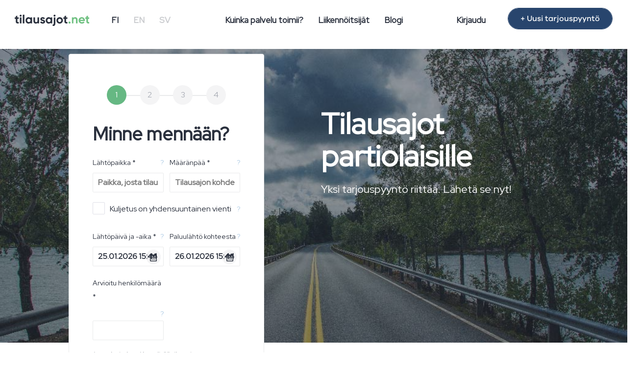

--- FILE ---
content_type: text/html; charset=UTF-8
request_url: https://www.tilausajot.net/partio-tilausajot
body_size: 13747
content:
    
<!DOCTYPE html>
<html lang="fi">
	<head  itemscope itemtype="https://schema.org/WebSite">
    	<meta charset="utf-8">
    	<meta http-equiv="X-UA-Compatible" content="IE=edge">
    	<meta name="viewport" content="width=device-width, initial-scale=1">
        <meta name="google-site-verification" content="dnJD-uE74gSndXLYccDza1kTs_2HJs-Bfmnt3t88qOk" />
		<title>Kilpailuta tilausajot leireille, kursseille ja päiväretkille - Tilausajot.net</title>
        <meta itemprop="name" content="Tilausajot.net" />
  		<link itemprop="url" href="https://www.tilausajot.net" />
		<meta name="title" content="Kilpailuta tilausajot leireille, kursseille ja päiväretkille"/>
		<meta name="description" content="Tilausajot.net tarjoaa laadukkaita ja turvallisia tilausajopalveluita partiolaisille – helppo tapa järjestää kuljetukset leireille ja tapahtumiin."/>
				<link rel="canonical" href="https://www.tilausajot.net/Order/orderContent?slug=partio-tilausajot&pass%5B0%5D=partio-tilausajot&_matchedRoute=%2F%3Aslug&_csrfToken=0c11327f63f9a7093b3ab8f7320c2eca8bd538315effbfbb2b8f7c4c6bf899df9fff813c580dedee8c8ec4890d8009c820d6be03c852ad1c22df09850eac2b06"/>        
        <meta property="og:title" content="Kilpailuta tilausajot leireille, kursseille ja päiväretkille"/>
        <meta property="og:site_name" content="Tilausajot.net"/>
		<meta property="og:type" content="website" />
        <meta property="og:url" content="https://www.tilausajot.net/partio-tilausajot"/>
        <meta property="og:description" content="Tilausajot.net tarjoaa laadukkaita ja turvallisia tilausajopalveluita partiolaisille – helppo tapa järjestää kuljetukset leireille ja tapahtumiin."/>
		<meta property="og:locale" content="fi_FI" />
				<meta property="og:image" content="https://www.tilausajot.net/img/og-tilausajot.net.png"/>
				
		<link rel="apple-touch-icon" sizes="180x180" href="/apple-touch-icon.png">
		<link rel="icon" type="image/png" sizes="32x32" href="/favicon-32x32.png">
		<link rel="icon" type="image/png" sizes="16x16" href="/favicon-16x16.png">
		
						
        
				<link rel="stylesheet" href="/css/bootstrap.min.css"/>		<link rel="stylesheet" href="/css/ta-styles-new.css"/>        <link rel="stylesheet" href="/css/ta-globals-new.min.css"/>		<link rel="stylesheet" href="/css/jquery.datetimepicker.min.css"/>		<link rel="stylesheet" href="/css/jquery.steps.min.css"/>		<link rel="stylesheet" href="/css/lightbox.min.css"/>
       <!-- HTML5 Shim and Respond.js IE8 support of HTML5 elements and media queries -->
       <!-- WARNING: Respond.js doesn't work if you view the page via file:// -->
       <!--[if lt IE 9]>
         <script src="https://oss.maxcdn.com/libs/html5shiv/3.7.0/html5shiv.js"></script>
         <script src="https://oss.maxcdn.com/libs/respond.js/1.4.2/respond.min.js"></script>
       <![endif]-->
		
        
        <link rel="stylesheet" href="https://pro.fontawesome.com/releases/v5.7.2/css/all.css" integrity="sha384-6jHF7Z3XI3fF4XZixAuSu0gGKrXwoX/w3uFPxC56OtjChio7wtTGJWRW53Nhx6Ev" crossorigin="anonymous">
		
				
		<!-- The initial config of Consent Mode -->
		<script type="text/javascript">
		window.dataLayer = window.dataLayer || [];
		function gtag() {
		dataLayer.push(arguments);
		}
		gtag('consent', 'default', {
		ad_storage: 'denied',
		analytics_storage: 'denied',
		wait_for_update: 500,
		});
		gtag('set', 'ads_data_redaction', true);
		</script>

		
		<!-- Google Tag Manager -->
		<script>(function(w,d,s,l,i){w[l]=w[l]||[];w[l].push({'gtm.start':
		new Date().getTime(),event:'gtm.js'});var f=d.getElementsByTagName(s)[0],
		j=d.createElement(s),dl=l!='dataLayer'?'&l='+l:'';j.async=true;j.src=
		'https://www.googletagmanager.com/gtm.js?id='+i+dl;f.parentNode.insertBefore(j,f);
		})(window,document,'script','dataLayer','GTM-KX6PD4D');</script>
		<!-- End Google Tag Manager -->
		
		<!-- Google Places -->
		<script type="text/javascript" src="https://maps.googleapis.com/maps/api/js?key=AIzaSyDrRPJLKxDiNdAYAjexA1MTbSu_EvO-0D8&libraries=places&language=fi"></script>
		<!-- End Google Places -->
	</head>
	<body>
		<!-- Google Tag Manager (noscript) -->
		<noscript><iframe src="https://www.googletagmanager.com/ns.html?id=GTM-KX6PD4D"
		height="0" width="0" style="display:none;visibility:hidden"></iframe></noscript>
		<!-- End Google Tag Manager (noscript) -->
		
    	<nav class="navbar navbar-default navbar-fixed-top">
        <div class="navbar-header">
          <button type="button" class="navbar-toggle" data-toggle="collapse" data-target=".navbar-collapse">
            <span class="sr-only">Pienennä valikko</span>
            <span class="icon-bar"></span>
            <span class="icon-bar"></span>
            <span class="icon-bar"></span>
          </button>
          
          <a href="/" class="navbar-brand"><img src="/img/svg/tilausajot.net-logo.svg" alt="Tilausajot.net" height="23px"/></a>        </div>
        <div class="navbar-collapse collapse">
			<ul class="nav navbar-nav navbar-left navbar-lang hidden-xs">
				<li class="active-lang"><a href="/fi">FI</a></li>
			  	<li><a href="/en">EN</a></li>
			  	<li><a href="/sv">SV</a></li>
          	</ul>
			
          	<ul class="nav navbar-nav navbar-center hidden-xs">
            	<li><a href="/info">Kuinka palvelu toimii?</a><hr class="line"/></li>
            	<li><a href="/liikennoitsijat">Liikennöitsijät</a><hr class="line"/></li>
							  	<li><a href="/blogi">Blogi</a><hr class="line"/></li>
            	  
          	</ul>
			
			<ul class="nav navbar-nav navbar-right hidden-xs">
				<li><a href="/kirjaudu">Kirjaudu</a></li>
				<li><a href="/" class="btn btn-blue hidden-sm" id="btn-new-order">+ Uusi tarjouspyyntö</a></li>
          	</ul>
			
			<ul class="nav navbar-nav navbar-mobile hidden-sm hidden-md hidden-lg">
				<li><a href="/info">Kuinka palvelu toimii?</a></li>
				<li><a href="/liikennoitsijat">Liikennöitsijät</a></li>
								<li><a href="/blogi">Blogi</a></li>
								<li><a href="/kirjaudu">Kirjaudu</a></li>
				<li class="active-lang"><a href="/fi">FI</a></li>
				<li><a href="/en">EN</a></li>
				<li><a href="/sv">SV</a></li>
			</ul>
        </div>
    </nav>
    
    <div class="content_container">
		<div class="row-fill " alt="Kesäinen maisema, tie ja järvi" style="background-image:url('img/headers/kesa-tie-jarvi.jpg');"><div class="fill"></div></div>
<div class="container-fluid">
	<div class="row">
		<div class="col-sm-12 col-md-5 col-lg-5">
						<div id="collapseMobile" class="panel-collapse collapse in">
				<div class="panel-box">
	<div class="panel-body">
	    
		

<form enctype="multipart/form-data" method="post" accept-charset="utf-8" id="order" action="/partio-tilausajot"><div style="display:none;"><input type="hidden" name="_method" value="POST"/><input type="hidden" name="_csrfToken" autocomplete="off" value="0c11327f63f9a7093b3ab8f7320c2eca8bd538315effbfbb2b8f7c4c6bf899df9fff813c580dedee8c8ec4890d8009c820d6be03c852ad1c22df09850eac2b06"/></div><input type="hidden" name="formModel210" value="NeededCars"/>
    <div class="steps-form">
        <h2>Minne mennään?</h2>
        <section>
			<div class="stepper-wrapper">
				<div class="stepper-item completed">
					<div class="step-counter">1</div>
				</div>
				<div class="stepper-item">
					<div class="step-counter">2</div>
				</div>
				<div class="stepper-item">
					<div class="step-counter">3</div>
				</div>
				<div class="stepper-item">
					<div class="step-counter">4</div>
				</div>
			</div>
						<div class="row"><h2 class="form-heading">Minne mennään?</h2></div>
			
			
			<div class="row"><div class="form-group">
				<div class="form-floating-order col-50">
					<label for="AddressFrom">Lähtöpaikka *</label>
					<span class="infotip" data-toggle="tooltip" data-placement="left" title="Lähtöpaikan osoite tai paikka">?</span>
					<div class="input text required"><input type="text" name="NeededCars[address_from]" required="required" placeholder="Paikka, josta tilausajo lähtee" id="NeededCarsAddressFrom"/></div>					<input type="hidden" name="NeededCars[city_from]" id="NeededCarsCityFrom"/>					<input type="hidden" name="NeededCars[country_from]" id="NeededCarsCountryFrom"/>					<input type="hidden" name="NeededCars[lat_from]" id="NeededCarsLatFrom"/>					<input type="hidden" name="NeededCars[lng_from]" id="NeededCarsLngFrom"/>				</div>
				<div class="form-floating-order col-50">
					<label for="AddressMain">Määränpää *</label>
					<span class="infotip" data-toggle="tooltip" data-placement="left" title="Määränpää tai kohde, johon tilausajo suuntaa (osoite tai paikka). Mikäli matka koostuu useasta eri pysähdyksestä, erittele pysähdyspaikat ja koko reitti Matkareitti ja täsmenteet -kenttään myöhemmin lomakkeella.">?</span>
					<div class="input text required"><input type="text" name="NeededCars[address_main]" required="required" placeholder="Tilausajon kohdepaikka tai osoite" id="NeededCarsAddressMain"/></div>					<input type="hidden" name="NeededCars[city_main]" id="NeededCarsCityMain"/>					<input type="hidden" name="NeededCars[country_main]" id="NeededCarsCountryMain"/>					<input type="hidden" name="NeededCars[lat_main]" id="NeededCarsLatMain"/>					<input type="hidden" name="NeededCars[lng_main]" id="NeededCarsLngMain"/>				</div>
			</div></div>
			
			<div class="row">
			<label class="form-container" for="NeededCarsOneway">Kuljetus on yhdensuuntainen vienti				<input type="hidden" name="NeededCars[oneway]" value="0"/><input type="checkbox" name="NeededCars[oneway]" value="1" class="form-control" id="NeededCarsOneway">  				<span class="checkmark"></span>
				</label><span class="infotip" data-toggle="tooltip" data-placement="left" title="Jos matka on vain vienti ilman paluukuljetusta, rastita tämä ruutu">?</span></div>
			
			<div class="row"><div class="form-group">
				<div class="form-floating-order col-50 calendar">
					<label for="date_start">Lähtöpäivä ja -aika *</label>
					<span class="infotip" data-toggle="tooltip" data-placement="left" title="Tilausajon lähtöajankohta">?</span>
					<input class="round" id="date_start" name="date_start" value="25.01.2026 15:44"/>
				</div>
				<div class="form-floating-order col-50 calendar collapse in" id="collapsOneway"> 
				<!--<div class="form-floating-order col-50 calendar">-->
					<label for="date_end">Paluulähtö kohteesta</label>
					<span class="infotip" data-toggle="tooltip" data-placement="left" title="Päivämäärä ja kellonaika milloin tilausajon paluukuljetus lähtee.">?</span>
					<input class="round" id="date_end" name="date_end" value="26.01.2026 15:44" />
				</div>
			</div>
			</div>
		
			<div class="row"><div class="form-group">
				<div class="form-floating-order col-50">
					<label for="NeededCarsSize">Arvioitu henkilömäärä *</label>
					<span class="infotip" data-toggle="tooltip" data-placement="left" title="Anna arvio henkilömäärästä. Mikäli määrä on epäselvä, kannattaa arvioksi antaa enimmäismäärä.">?</span>
					<div class="input text"><input type="text" name="NeededCars[size]" class="" id="NeededCarsSize"/></div>				</div>				
			</div></div>
			
			
			
			<div class="row">
				<p class="small"><i>Lomake jatkuu. Kerro lisää tilausajotarpeesta seuraavalla sivulla.</i></p>			
			</div>
        </section>
        <h2>Kerro lisää</h2>
        <section>
			<div class="stepper-wrapper">
				<div class="stepper-item completed between">
					<div class="step-counter">1</div>
				</div>
				<div class="stepper-item completed">
					<div class="step-counter">2</div>
				</div>
				<div class="stepper-item">
					<div class="step-counter">3</div>
				</div>
				<div class="stepper-item">
					<div class="step-counter">4</div>
				</div>
			</div>
			<div class="row"><h2 class="form-heading">Kerro lisää</h2></div>

			
			<div class="row">
			<div class="form-group">
				<div class="form-floating-order">
					<label for="NeededCarsInfo">Matkareitti ja täsmenteet *</label>
					<span class="infotip" data-toggle="tooltip" data-placement="left" title="Kerro ainakin matkareitti, mahdollinen tarkempi aikataulu ja muut tarjoukseen vaikuttavat tarkentavat tiedot kuljetustarpeesta.">?</span>
					 <textarea name="NeededCars[info]" class="form-control" rows="5" placeholder="Kerro ainakin matkareitti, mahdollinen tarkempi aikataulu ja muut tarjoukseen vaikuttavat tarkentavat tiedot kuljetustarpeesta."></textarea>				</div>
			</div></div>
			
			
			<div id="return_diff">
				
				<div class="row">
				<label class="form-container" for="NeededCarsReturnDiff">Paluupaikka on eri kuin lähtöpaikka					<input type="hidden" name="NeededCars[retur_diff]" value="0"/><input type="checkbox" name="NeededCars[retur_diff]" value="1" class="form-control" id="NeededCarsReturnDiff">					<span class="checkmark"></span>
					
					</label>
					<span class="infotip" data-toggle="tooltip" data-placement="left" title="Mikäli kuljetuksen lopullinen päätepysäkki poikkeaa lähtöpaikasta, rastita tämä ruutu">?</span>
				</div>
				
				<div class="row">
				<label class="form-container" for="NeededCarsAtDisposal">Ajoneuvon tulee olla käytettävissä määränpäässä odotusaikana.				<input type="hidden" name="NeededCars[at_disposal]" value="0"/><input type="checkbox" name="NeededCars[at_disposal]" value="1" class="form-control" id="NeededCarsAtDisposal">  				<span class="checkmark"></span>
				</label></div>

				 <div class="collapse" id="collapsReturnDiff">				
				
				
				<div class="row"><div class="form-group">
					<div class="form-floating-order col-50">
						<label for="AddressTo">Paluupaikka</label>
						<span class="infotip" data-toggle="tooltip" data-placement="left" title="Paluupaikan osoite tai paikka">?</span>
						<div class="input text"><input type="text" name="NeededCars[address_to]" placeholder="Paikka, johon tilausajo päättyy" id="NeededCarsAddressTo"/></div>						<input type="hidden" name="NeededCars[city_to]" id="NeededCarsCityTo"/>						<input type="hidden" name="NeededCars[country_to]" id="NeededCarsCountryTo"/>						<input type="hidden" name="NeededCars[lat_to]" id="NeededCarsLatTo"/>						<input type="hidden" name="NeededCars[lng_to]" id="NeededCarsLngTo"/>					</div>
				</div></div>
		</div></div>
		
			<div class="row">
			<div class="form-group">
				<div class="form-floating-order">
					<label>Liitetiedosto (PDF)</label>
					<span class="infotip" data-toggle="tooltip" data-placement="left" title="Mikäli kyse on sarjasta ajoja voit lisätä PDF-tiedoston, josta ilmenee kaikkien ajojen lähtö- ja paluuajat, henkilömäärät ja mahdolliset poikkeamat tarjouslomakkeella annetusta reitistä.">?</span>
					 <input type="file" name="NeededCars[attachment]" size="40" class="files" accept="application/pdf">				</div>
			</div></div>
		
			<div class="row"><div class="form-group">	
				<div class="form-floating-order col-50 calendar">
					<label for="date_needed">Haluan tarjoukset viimeistään *</label>
					<span class="infotip" data-toggle="tooltip" data-placement="left" title="Päivämäärä ja kellonaika, johon asti liikennöitsijät voivat tehdä tarjouksen. Vastausaikaa tulee jättää vähintään yksi vuorokausi (24h).">?</span>
					 <input class="round" id="date_needed" name="date_needed" value="21.01.2026 15:44"/>
				</div>
				
			</div></div>
			</section>
        <h2>Muut toiveet</h2>
        <section>
			<div class="stepper-wrapper">
				<div class="stepper-item completed between">
					<div class="step-counter">1</div>
				</div>
				<div class="stepper-item completed between">
					<div class="step-counter">2</div>
				</div>
				<div class="stepper-item completed">
					<div class="step-counter">3</div>
				</div>
				<div class="stepper-item">
					<div class="step-counter">4</div>
				</div>
			</div>
			<div class="row"><h2 class="form-heading">Muut toiveet</h2></div>
			<div class="row">
			<div class="form-group">
				<div class="form-floating-order">
					<label>Ajoneuvon varusteet</label>
					<span class="infotip" data-toggle="tooltip" data-placement="left" title="Vastaanota tarjouksia, jossa huomioitu varustetoiveet.">?</span>
					
					<div class="btn-group-equipment" data-toggle="buttons">
						<label class="btn btn-equipment ">
							<input type="checkbox" name="data[NeededCars][requirement][0]" value="turvavyöt kaikissa istuimissa" id="NeededCarsRequirement0"/>turvavyöt kaikissa istuimissa						</label>
					
						<label class="btn btn-equipment ">
                			<input type="checkbox" name="data[NeededCars][requirement][1]" value="WC" id="NeededCarsRequirement1" title="Ei yleensä alle 30 -paikkaisissa busseissa" />WC
						</label>
		
						<label class="btn btn-equipment ">
	                        <input type="checkbox" name="data[NeededCars][requirement][12]" value="WiFi" id="NeededCarsRequirement12" />WiFi						</label>
						
						<label class="btn btn-equipment ">
	                        <input type="checkbox" name="data[NeededCars][requirement][13]" value="sähkö" id="NeededCarsRequirement13" />sähkö						</label>
                        
						<label class="btn btn-equipment ">
							<input type="checkbox" name="data[NeededCars][requirement][2]" value="alkolukko" id="NeededCarsRequirement2"/>alkolukko						</label>
						
						<label class="btn btn-equipment ">
	                        <input type="checkbox" name="data[NeededCars][requirement][3]" value="matkustamon kylmäilmastointi" id="NeededCarsRequirement3" />matkustamon kylmäilmastointi						</label>
						
						<label class="btn btn-equipment ">
	                        <input type="checkbox" name="data[NeededCars][requirement][4]" value="isot tavaratilat" id="NeededCarsRequirement4"/>isot tavaratilat						</label>

						<label class="btn btn-equipment ">
                       		<input type="checkbox" name="data[NeededCars][requirement][5]" value="mikrofoni" id="NeededCarsRequirement5"/>mikrofoni						</label>
						
						<label class="btn btn-equipment ">
	                        <input type="checkbox" name="data[NeededCars][requirement][6]" value="jääkaappi" id="NeededCarsRequirement6" />jääkaappi						</label>
						
						<label class="btn btn-equipment ">
                        	<input type="checkbox" name="data[NeededCars][requirement][7]" value="DVD-soitin + näytöt" id="NeededCarsRequirement7" />DVD-soitin + näytöt						</label>
						
						<label class="btn btn-equipment ">
                       		<input type="checkbox" name="data[NeededCars][requirement][8]" value="vähintään yksi pöytäryhmä" id="NeededCarsRequirement8" />vähintään yksi pöytäryhmä						</label>
						
						<label class="btn btn-equipment ">
                        	<input type="checkbox" name="data[NeededCars][requirement][9]" value="ajoneuvon ikä enintään 5 vuotta" id="NeededCarsRequirement9" />ajoneuvon ikä enintään 5 vuotta						</label>
						
						<label class="btn btn-equipment ">
                        	<input type="checkbox" name="data[NeededCars][requirement][10]" value="ajoneuvon ikä enintään 10 vuotta" id="NeededCarsRequirement10" />ajoneuvon ikä enintään 10 vuotta                        </label>
						
						<label class="btn btn-equipment ">
	                        <input type="checkbox" name="data[NeededCars][requirement][14]" value="esteetön ajoneuvo" id="NeededCarsRequirement14" />esteetön ajoneuvo						</label>
						
				</div>
                    
	
				</div>
				</div></div>
				
				<div class="row">
					<p class="note"><i class="fal fa-info-circle"></i> <em>Huomaathan, että varustevaatimukset voivat vähentää tarjousten määrää.</em></p>
				</div>
				
								
			
			</section>
        <h2>Yhteystiedot</h2>
        <section>
			<div class="stepper-wrapper">
				<div class="stepper-item completed between">
					<div class="step-counter">1</div>
				</div>
				<div class="stepper-item completed between">
					<div class="step-counter">2</div>
				</div>
				<div class="stepper-item completed between">
					<div class="step-counter">3</div>
				</div>
				<div class="stepper-item completed">
					<div class="step-counter">4</div>
				</div>
			</div>
			<div class="row"><h2 class="form-heading">Yhteystiedot</h2></div>
			<div class="row">
			<div class="form-group">
				<div class="form-floating-order">
					<label for="UserType">Edustamani yhteisö</label>
					<span class="infotip" data-toggle="tooltip" data-placement="left" title="Yhteisö mille haet tilausajoa, esim. Urheiluseura.">?</span>
										
					<select name="data[User][type]" class="form-control" id="UserType">
					<option value="0">Valitse</option><option value="1">Yksityishenkilö</option><option value="2">Kaupunki tai kunta</option><option value="3">Yritys</option><option value="4">Yhdistys tai liitto</option><option value="5">Urheiluseura</option><option value="6">Peruskoulu</option><option value="7">Lukio</option><option value="8">Ammattikoulu tai -opisto</option><option value="9">Ammattikorkeakoulu</option><option value="10">Yliopisto</option><option value="11">Ainejärjestö tai oppilaskunta</option><option value="12">Kansalais- ja työväenopisto</option><option value="13">Jokin muu</option><option value="14">Seurakunta</option><option value="15">Valtio</option>				</select>
				</div>
			</div></div>
	
			<div class="row" id="row-society">
			<div class="form-group">
				<div class="form-floating-order">
					<label for="UserSociety">Yritys / yhteisö</label>
					<div class="input text"><input type="text" name="User[society]" class="form-control" id="NeededCarsUserSociety"/></div>				</div>
			</div></div>
	
			<div class="row"><div class="form-group">
				<div class="form-floating-order col-50">
					<label for="UserFirstname">Etunimi *</label>
					<div class="input text"><input type="text" name="User[firstname]" class="form-control" id="NeededCarsUserFirstname"/></div>				</div>
				
				<div class="form-floating-order col-50">
					<label for="UserLastname">Sukunimi *</label>
					<div class="input text"><input type="text" name="User[lastname]" class="form-control" id="NeededCarsUserLastname"/></div>				</div>
			</div></div>
            
            <div class="row">
			<div class="form-group">
				<div class="form-floating-order">
					<label for="UserAddress">Katuosoite</label>
					<div class="input text"><input type="text" name="User[address]" class="form-control" id="NeededCarsUserAddress"/></div>				</div>
			</div></div>
	
			<div class="row"><div class="form-group">
				<div class="form-floating-order col-50">
					<label>Postinumero</label>
					<div class="input text"><input type="text" name="User[postalcode]" class="form-control" id="NeededCarsUserPostalcode"/></div>				</div>
				
				<div class="form-floating-order col-50">
					<label for="UserCity">Kaupunki</label>
					<div class="input select"><select name="User[city]" class="form-control" id="NeededCarsUserCity"><option value="72">Äänekoski</option><option value="73">Ähtäri</option><option value="74">Akaa</option><option value="75">Alajärvi</option><option value="371">Alavieska</option><option value="76">Alavus</option><option value="364">Anjala</option><option value="77">Asikkala</option><option value="78">Askola</option><option value="79">Aura</option><option value="368">Björkboda</option><option value="80">Brändö</option><option value="367">Dragsfjärd</option><option value="81">Eckerö</option><option value="82">Enonkoski</option><option value="51">Enontekiö</option><option value="66">Espoo</option><option value="83">Eura</option><option value="84">Eurajoki</option><option value="68">Eurooppa</option><option value="85">Evijärvi</option><option value="86">Finström</option><option value="87">Föglö</option><option value="14">Forssa</option><option value="88">Geta</option><option value="89">Haapajärvi</option><option value="90">Haapavesi</option><option value="91">Hailuoto</option><option value="92">Halsua</option><option value="93">Hämeenkoski</option><option value="94">Hämeenkyrö</option><option value="60">Hämeenlinna</option><option value="95">Hamina</option><option value="96">Hammarland</option><option value="97">Hankasalmi</option><option value="21">Hanko</option><option value="98">Harjavalta</option><option value="99">Hartola</option><option value="100">Hattula</option><option value="101">Haukipudas</option><option value="102">Hausjärvi</option><option value="103">Heinävesi</option><option value="59">Heinola</option><option value="3">Helsinki</option><option value="104">Hirvensalmi</option><option value="105">Hollola</option><option value="106">Honkajoki</option><option value="107">Huittinen</option><option value="108">Humppila</option><option value="109">Hyrynsalmi</option><option value="61">Hyvinkää</option><option value="110">Ii</option><option value="29">Iisalmi</option><option value="111">Iitti</option><option value="112">Ikaalinen</option><option value="113">Ilmajoki</option><option value="114">Ilomantsi</option><option value="115">Imatra</option><option value="52">Inari</option><option value="116">Inkoo</option><option value="117">Isojoki</option><option value="118">Isokyrö</option><option value="53">Ivalo</option><option value="119">Ivalo</option><option value="120">Jalasjärvi</option><option value="121">Jämijärvi</option><option value="18">Jämsä</option><option value="122">Janakkala</option><option value="123">Järvenpää</option><option value="7">Joensuu</option><option value="124">Jokioinen</option><option value="125">Jomala</option><option value="126">Joroinen</option><option value="127">Joutsa</option><option value="366">Joutseno</option><option value="128">Juankoski</option><option value="369">Jurva</option><option value="129">Juuka</option><option value="130">Juupajoki</option><option value="131">Juva</option><option value="9">Jyväskylä</option><option value="132">Kaarina</option><option value="133">Kaavi</option><option value="40">Kajaani</option><option value="34">Kalajoki</option><option value="134">Kangasala</option><option value="135">Kangasniemi</option><option value="136">Kankaanpää</option><option value="137">Kannonkoski</option><option value="138">Kannus</option><option value="139">Karijoki</option><option value="356">Karjaa</option><option value="140">Karjalohja</option><option value="141">Karkkila</option><option value="142">Kärkölä</option><option value="143">Kärsämäki</option><option value="144">Karstula</option><option value="145">Karvia</option><option value="146">Kaskinen</option><option value="147">Kauhajoki</option><option value="148">Kauhava</option><option value="149">Kauniainen</option><option value="150">Kaustinen</option><option value="151">Keitele</option><option value="44">Kemi</option><option value="46">Kemijärvi</option><option value="152">Keminmaa</option><option value="153">Kemiönsaari</option><option value="154">Kempele</option><option value="155">Kerava</option><option value="156">Kerimäki</option><option value="157">Kesälahti</option><option value="31">Keuruu</option><option value="158">Kihniö</option><option value="159">Kiikoinen</option><option value="160">Kiiminki</option><option value="161">Kinnula</option><option value="162">Kirkkonummi</option><option value="163">Kitee</option><option value="48">Kittilä</option><option value="164">Kiuruvesi</option><option value="165">Kivijärvi</option><option value="166">Kökar</option><option value="167">Kokemäki</option><option value="24">Kokkola</option><option value="49">Kolari</option><option value="168">Konnevesi</option><option value="169">Kontiolahti</option><option value="170">Korsnäs</option><option value="171">Koski Tl</option><option value="1">Kotka</option><option value="58">Kouvola</option><option value="172">Köyliö</option><option value="20">Kristiinankaupunki</option><option value="173">Kruunupyy</option><option value="39">Kuhmo</option><option value="174">Kuhmoinen</option><option value="175">Kumlinge</option><option value="11">Kuopio</option><option value="176">Kuortane</option><option value="177">Kurikka</option><option value="178">Kustavi</option><option value="43">Kuusamo</option><option value="179">Kyyjärvi</option><option value="5">Lahti</option><option value="180">Laihia</option><option value="181">Laitila</option><option value="357">Lammi</option><option value="183">Lapinjärvi</option><option value="184">Lapinlahti</option><option value="185">Lappajärvi</option><option value="2">Lappeenranta</option><option value="19">Lapua</option><option value="186">Laukaa</option><option value="187">Lavia</option><option value="188">Lemi</option><option value="189">Lemland</option><option value="190">Lempäälä</option><option value="372">Lepaa</option><option value="191">Leppävirta</option><option value="192">Lestijärvi</option><option value="38">Lieksa</option><option value="193">Lieto</option><option value="194">Liminka</option><option value="195">Liperi</option><option value="196">Lohja</option><option value="370">Lohtaja</option><option value="197">Loimaa</option><option value="198">Loppi</option><option value="199">Loviisa</option><option value="200">Luhanka</option><option value="201">Lumijoki</option><option value="202">Lumparland</option><option value="203">Luoto</option><option value="204">Luumäki</option><option value="205">Luvia</option><option value="206">Maalahti</option><option value="207">Maaninka</option><option value="208">Maarianhamina</option><option value="209">Mäntsälä</option><option value="210">Mänttä-Vilppula</option><option value="211">Mäntyharju</option><option value="212">Marttila</option><option value="213">Masku</option><option value="214">Merijärvi</option><option value="215">Merikarvia</option><option value="216">Miehikkälä</option><option value="12">Mikkeli</option><option value="217">Muhos</option><option value="218">Multia</option><option value="50">Muonio</option><option value="219">Mustasaari</option><option value="669">Muu</option><option value="220">Muurame</option><option value="221">Mynämäki</option><option value="222">Myrskylä</option><option value="223">Naantali</option><option value="224">Nakkila</option><option value="225">Närpiö</option><option value="226">Nastola</option><option value="227">Nilsiä</option><option value="36">Nivala</option><option value="228">Nokia</option><option value="229">Nousiainen</option><option value="230">Nummi-Pusula</option><option value="37">Nurmes</option><option value="231">Nurmijärvi</option><option value="232">Orimattila</option><option value="233">Oripää</option><option value="234">Orivesi</option><option value="235">Oulainen</option><option value="4">Oulu</option><option value="236">Oulunsalo</option><option value="237">Outokumpu</option><option value="238">Padasjoki</option><option value="239">Paimio</option><option value="240">Pälkäne</option><option value="241">Paltamo</option><option value="182">Parainen</option><option value="15">Parikkala</option><option value="17">Parkano</option><option value="242">Pedersören kunta</option><option value="243">Pelkosenniemi</option><option value="244">Pello</option><option value="245">Perho</option><option value="246">Pertunmaa</option><option value="247">Petäjävesi</option><option value="248">Pieksämäki</option><option value="249">Pielavesi</option><option value="353">Pietari</option><option value="250">Pietarsaari</option><option value="251">Pihtipudas</option><option value="252">Pirkkala</option><option value="253">Polvijärvi</option><option value="254">Pomarkku</option><option value="8">Pori</option><option value="255">Pornainen</option><option value="62">Porvoo</option><option value="256">Posio</option><option value="257">Pöytyä</option><option value="42">Pudasjärvi</option><option value="258">Pukkila</option><option value="259">Punkaharju</option><option value="260">Punkalaidun</option><option value="261">Puolanka</option><option value="262">Puumala</option><option value="35">Pyhäjärvi</option><option value="263">Pyhäjoki</option><option value="264">Pyhäntä</option><option value="265">Pyhäranta</option><option value="266">Pyhtää</option><option value="33">Raahe</option><option value="267">Rääkkylä</option><option value="268">Raasepori</option><option value="269">Raisio</option><option value="270">Rantasalmi</option><option value="271">Ranua</option><option value="22">Rauma</option><option value="272">Rautalampi</option><option value="273">Rautavaara</option><option value="274">Rautjärvi</option><option value="671">Ravijoki</option><option value="275">Reisjärvi</option><option value="276">Riihimäki</option><option value="354">Riika</option><option value="277">Ristiina</option><option value="278">Ristijärvi</option><option value="45">Rovaniemi</option><option value="279">Ruokolahti</option><option value="280">Ruovesi</option><option value="281">Rusko</option><option value="282">Saarijärvi</option><option value="55">Saariselkä</option><option value="283">Saariselkä</option><option value="284">Säkylä</option><option value="56">Salla</option><option value="64">Salo</option><option value="285">Saltvik</option><option value="286">Sastamala</option><option value="287">Sauvo</option><option value="288">Savitaipale</option><option value="16">Savonlinna</option><option value="289">Savukoski</option><option value="63">Seinäjoki</option><option value="290">Sievi</option><option value="291">Siikainen</option><option value="292">Siikajoki</option><option value="293">Siikalatva</option><option value="294">Siilinjärvi</option><option value="295">Simo</option><option value="296">Sipoo</option><option value="297">Siuntio</option><option value="47">Sodankylä</option><option value="298">Soini</option><option value="299">Somero</option><option value="300">Sonkajärvi</option><option value="301">Sotkamo</option><option value="302">Sottunga</option><option value="303">Sulkava</option><option value="304">Sund</option><option value="305">Suomenniemi</option><option value="41">Suomussalmi</option><option value="306">Suonenjoki</option><option value="307">Sysmä</option><option value="308">Taipalsaari</option><option value="309">Taivalkoski</option><option value="310">Taivassalo</option><option value="355">Tallinna</option><option value="311">Tammela</option><option value="352">Tammisaari</option><option value="6">Tampere</option><option value="312">Tarvasjoki</option><option value="361">Tervakoski</option><option value="362">Tervakoski</option><option value="313">Tervo</option><option value="314">Tervola</option><option value="315">Teuva</option><option value="316">Tohmajärvi</option><option value="317">Toholampi</option><option value="318">Toivakka</option><option value="319">Tornio</option><option value="320">Töysä</option><option value="10">Turku</option><option value="321">Tuusniemi</option><option value="322">Tuusula</option><option value="323">Tyrnävä</option><option value="350">Ulkomaa</option><option value="324">Ulvila</option><option value="325">Urjala</option><option value="326">Utajärvi</option><option value="54">Utsjoki</option><option value="327">Uurainen</option><option value="328">Uusikaarlepyy</option><option value="329">Uusikaupunki</option><option value="330">Vaala</option><option value="13">Vaasa</option><option value="331">Vähäkyrö</option><option value="332">Valkeakoski</option><option value="365">Valkeala</option><option value="333">Valtimo</option><option value="65">Vantaa</option><option value="334">Vårdö</option><option value="23">Varkaus</option><option value="335">Vehmaa</option><option value="363">Veikkola</option><option value="336">Vesanto</option><option value="337">Vesilahti</option><option value="338">Veteli</option><option value="339">Vieremä</option><option value="359">Vierumäki</option><option value="340">Vihanti</option><option value="341">Vihti</option><option value="30">Viitasaari</option><option value="342">Vimpeli</option><option value="343">Virolahti</option><option value="32">Virrat</option><option value="344">Vöyri</option><option value="345">Yli-Ii</option><option value="346">Ylitornio</option><option value="347">Ylivieska</option><option value="57">Ylläs</option><option value="348">Ylöjärvi</option><option value="349">Ypäjä</option></select></div>				</div>
			</div></div>
			
			<div class="row"><div class="form-group">
				<div class="form-floating-order col-50">
					<label for="UserPhone">Puhelin</label>
					<div class="input tel"><input type="tel" name="User[telephone]" class="form-control" id="NeededCarsUserTelephone"/></div>				</div>
				
				<div class="form-floating-order col-50">
					<label>Sähköposti *</label>
					<span class="infotip" data-toggle="tooltip" data-placement="left" title="Sähköpostiosoite toimii jatkossa palvelun käyttäjätunnuksena.">?</span>
					<div class="input text"><input type="text" name="User[username]" class="form-control" id="NeededCarsUserUsername"/></div>				</div>
			</div></div>
	
			<div class="row"><div class="form-group">
				<div class="form-floating-order col-50">
					<label for="UserPasswd">Luo salasana *</label>
					<span class="infotip" data-toggle="tooltip" data-placement="left" title="Salasana tulee olla vähintään 8 merkkiä pitkä.">?</span>
					<input type="password" name="User[passwd]" class="form-control"/>				</div>
				
				<div class="form-floating-order col-50">
					<label for="UserPasswdConfirm">Vahvista salasana *</label>
					<input type="password" name="User[passwd_confirm]" class="form-control"/>				</div>
			</div></div>
			
			<div class="row">
				
				<label class="form-container" for="NeededCarsAddCampaingCode">Lisää mahdollinen kampanjakoodi					<input type="hidden" name="NeededCars[add_campaing_code]" value="0"/><input type="checkbox" name="NeededCars[add_campaing_code]" value="1" class="form-control" id="NeededCarsAddCampaingCode"  data-toggle="collapse" data-target="#collapseCampaingCode">					<span class="checkmark"></span>
					</label></div>

				 <div class="collapse" id="collapseCampaingCode">						<div class="row"><div class="form-group">
				<div class="form-floating-order col-50">
					<label for="NeededCarsCampaignCode">Lisää mahdollinen kampanjakoodi</label>
					<span class="infotip" data-toggle="tooltip" data-placement="left" title="Lisää mahdollinen kampanjakoodi">?</span>
					<div class="input text"><input type="text" name="NeededCars[campaign_code]" class="form-control" id="NeededCarsCampaignCode"/></div>				</div>
				
			</div></div>
			</div>
			
	
			<div class="row">
				<p class="small"><em>Kun tarjouspyyntö on lähtenyt onnistuneesti, siirtyy palvelu Kiitos tarjouspyynnöstä -sivulle ja saat heti vahvistuksen tarjouspyynnöstä sähköpostiisi. Tämän jälkeen voit kirjautua sisään ja tehdä uusia tarjouspyyntöjä sekä katsoa saatuja tarjouksia.</em></p>
			</div>
				
		</section>
    </div>
                
 </form>	
</div></div>			</div>
		</div>
		<div class="col-sm-12 col-md-5 col-lg-5 col-md-offset-1 col-lg-offset-1">
			<div class="container-content">
				<h1>Tilausajot partiolaisille</h1>
				<p class="lead">Yksi tarjouspyyntö riittää. Lähetä se nyt!</p>
			</div>
		</div>
	</div>
</div>
<div class="container-fluid page-form">
<div class="container">
<div class="row"> 
	
<div class="col-sm-8 col-md-8 col-sm-offset-2 col-md-offset-2 content-container">	
	<header>
        <h2>Partio ja tilausajot – matkusta mukavasti Tilausajot.netin avulla</h2>
    </header>

    <section>
        <p>Tilausajot.net palvelu toimii erinomaisesti lähes jokaisen partioretken kuljetustarpeisiin. Palvelun avulla saatte kilpailukykyiset hinnat yhdellä tarjouspyynnöllä, jolla tavoitat yli 150 bussiyritystä ympäri Suomen. Näin saat parhaan mahdollisen tarjouksen matkallesi.</p><p>
        <blockquote>"Tilausajot.net tekee matkustamisesta helppoa ja vaivatonta. Käytämme tilausajot.nettiä säännöllisesti ja olemme aina olleet tyytyväisiä." – Partiojohtaja, Espoo</blockquote>
    </section>

    <section>
<p><img src="https://www.tilausajot.net/img/blog/Leiribussi-Kajo-2022-ja-muille-partioleireille.jpg" alt="kaksi partiolaista istuvat riippumatossa - Tilausajot.net" style="max-width:100%;height:auto;">

<p>        
        <h3>Leirit ja pidemmät matkat</h3>
        <p>Tarjoamme mukavat ja turvalliset kuljetukset leireille ja pidemmille partioretkille. Leirien aikana kuljetusten tulee olla joustavia ja luotettavia, ja siksi olemme ylpeitä siitä, että voimme tarjota juuri tähän tarpeeseen räätälöityjä palveluita. Lue lisää esimerkiksi miten leirikoulujen kuljetukset järjestyvät blogistamme <a href="https://www.tilausajot.net/blogi/leirikoulu">leirikoulukuljetuksista</a>.</p>
        <p>Kilpailuttamalla kuljetuksen säästätte myös rahaa muihin aktiviteetteihin. Kilpailutus on helppoa ja nopeaa - yksi tarjouspyyntö riittää. Kauttamme hoituu kaiken kokoiset partiokuljetukset ja liikennöitsijäverkostomme kattaa koko Suomen. Tiesitkö myös, että tilausajo ei ole ainoastaan hauska tapa matkustaa, vaan myös turvallinen.</p>

        <h3>Päiväretket</h3>
        <p>Järjestämme kuljetukset päivän mittaisille partioretkille nopeasti ja joustavasti. Liikennöitsijämme noutavat ryhmäsi sovitusta paikasta ja kuljettavat turvallisesti retkikohteeseen ja takaisin. Päiväretkillä aikataulut ovat usein tiukat, ja on tärkeää, että kuljetukset toimivat täsmällisesti.</p>

        <h3>Partioleirien kuljetukset</h3>
        <p>Partioleirit ovat vuoden kohokohtia, jotka keräävät satoja partiolaisia yhteen. Kuljetusten sujuvuus ja turvallisuus ovat ensiarvoisen tärkeitä. Lue lisää siitä, miten voimme auttaa <a href="https://www.tilausajot.net/blogi/leiribussi-partioleirille">partioleirien kuljetuksissa</a>.</p>

        <h3>Esteetön kuljetus</h3>
        <p>Tarjoamme myös esteettömiä kuljetusvaihtoehtoja, jotta kaikki partiolaiset voivat osallistua matkoille.</p>
    </section>

    <section>
        <h2>Edut ja lisäpalvelut</h2>

        <h3>Monipuolinen kalusto</h3>
        <p>Yleisiä bussikokoja, joita Suomessa käytetään on minibussit, pikkubussit, linja-autot, bussit, turistibussit, charterbussit sekä kaksikerrosbussit.  Tilausajot.netin valikoimaan kuuluu kaikenlaisia ajoneuvoja minibussista yli 60 hengen linja-autoihin. Kauttamme löytyy sopiva ajoneuvo jokaiselle matkalle, olipa kyseessä pieni retkikunta tai suuri partiolaisryhmä. Lue lisää bussien <a href="https://www.tilausajot.net/blogi/linja-autot-ja-bussit-koko-opas">kokoluokista</a> ja <a href="https://www.tilausajot.net/blogi/monta-ihmista-mahtuu-bussiin">monta ihmistä mahtuu bussiin?</a></p>

        <h3>Joustava aikataulu</h3>
        <p>Ymmärrämme, että partiomatkojen aikataulut voivat muuttua ja olla joustavia. Siksi tarjoamme joustavat kuljetuspalvelut, jotka mukautuvat tarpeidesi mukaan. Voit suunnitella matkan aikataulun juuri sellaiseksi kuin tarvitset, ja me huolehdimme, että kuljetukset toimivat sen mukaisesti.</p>

        <h3>Turvallisuus</h3>
        <p>Turvallisuus on meille ensisijaisen tärkeää. Kaikki kuljettajamme ovat kokeneita ammattilaisia, ja ajoneuvomme täyttävät tiukimmatkin turvallisuusvaatimukset. Varmistamme, että matkasi sujuu turvallisesti ja mukavasti alusta loppuun.</p>
    </section>

    <section>
        <h2>Ota yhteyttä ja pyydä tarjous</h2>
        <p>Asiakaspalvelumme on valmiina auttamaan sinua suunnittelemaan täydellisen tilausajon partioryhmällesi. Täytä <a href="https://www.tilausajot.net/tarjouspyynto">tarjouspyyntölomake</a> ja saat parhaan mahdollisen tarjouksen nopeasti.</p>

    <section>
        <h2>Linkkejä ja lisätietoa</h2>
        <p>Lisätietoja partioaiheisista tilausajoista löydät seuraavista linkeistä:</p>
        <ul>
            <li><a href="https://www.partio.fi">Suomen Partiolaiset</a></li>
            <li><a href="https://www.partio.fi/partio-ohjelma">Partio-ohjelma</a></li>
            <li><a href="https://www.partio.fi/partioleirit">Partioleirit ja retket</a></li>
        </ul>
        <p>Tilausajot.net on sitoutunut tarjoamaan parasta palvelua ja varmistamaan, että partiomatkasi sujuu turvallisesti ja mukavasti. Ota yhteyttä ja suunnitellaan yhdessä onnistunut matka!</p>
    </section>

    <section>
        <h2>Sinua saattaisi kiinnostaa myös</h2>
        <ul>
            <li><a href="https://www.tilausajot.net/blogi/leirikoulu-ja-luokkaretki">Leirikoulu ja luokkaretki - Miten, minne ja milloin?</a></li>
            <li><a href="https://www.tilausajot.net/blogi/koulukyyti-vai-luokkaretkikuljetus">Mitä eroa on koulukyydillä ja luokkaretkikuljetuksella?</a></li>
        </ul>
    </section>

<p>Hakusanat: tilausajopalvelut partiolaisille, tilausajot, partiomatkat, tilausajopalvelut, leirikoulukuljetukset, päiväretkien tilausajot, partioleirien kuljetukset, esteetön kuljetus, turvallinen tilausajo, mukava matkustaminen, kilpailukykyiset hinnat, tilausajot partiolaisille, bussikuljetukset, minibussit, linja-autot, tilausbussi, kalusto, joustava aikataulu, asiakaspalvelu, leirikoulu, leirikoulun kilpailutus, liikennöitsijäverkosto, turvallisuus, kokeneet kuljettajat, moderni kalusto, ilmastointi, WiFi, helppo kilpailutus, nopeasti ja joustavasti, suurten partioleirien logistiikka, ajoneuvojen mukavuudet, Suomen Partiolaiset, Partio-ohjelma, partioleirit, retket</p>

<meta name="keywords" content="tilausajopalvelut partiolaisille, tilausajot, partiomatkat, tilausajopalvelut, leirikoulukuljetukset, päiväretkien tilausajot, partioleirien kuljetukset, esteetön kuljetus, turvallinen tilausajo, mukava matkustaminen, kilpailukykyiset hinnat, tilausajot partiolaisille, bussikuljetukset, minibussit, linja-autot, tilausbussi, kalusto, joustava aikataulu, asiakaspalvelu, leirikoulu, leirikoulun kilpailutus, liikennöitsijäverkosto, turvallisuus, kokeneet kuljettajat, moderni kalusto, ilmastointi, WiFi, helppo kilpailutus, nopeasti ja joustavasti, suurten partioleirien logistiikka, ajoneuvojen mukavuudet, Suomen Partiolaiset, Partio-ohjelma, partioleirit, retket"></div></div>
	
<div class="row"> 
	
<div class="col-sm-8 col-md-8 col-sm-offset-2 col-md-offset-2 content-container">	
	<div class="centered">
            <p><button class="btn btn-submit btn-lg" onclick="scrollToTop()"><i class="fa fa-envelope-o"></i> Tee ilmainen tarjouspyyntö!</button></p>
        </div>
</div></div>

</div>
</div>

		
		
    </div>
		
    <div class="footer">
      <div class="container">
        <div class="row">
            <div class="col-lg-4 col-sm-3 col-xs-6">
    			<h4>© Rideer Nordic Oy 2026</h4>
                <p>Powered by <a href="https://www.synergybus.fi">SynergyBus</a></p>
				<p><a href="https://zeckit.com/selvitys/FI/2435233-4?lang=fi&section=quickcheck#" tarrget="_blank"><img src="/img/luotettava_kumppani_fi.jpg" alt="Luotettava Kumppani" width="100px"/></a>
				<img src="/img/SuomalPalvelua_Sin_rgb.png" width="60px" alt="Suomalaisen työn liiton jäsen"/>				</p>
				<div class="visible-xs visible-sm">
					<h4>Ota yhteyttä</h4>
                	<address>
               		<p><strong>Asiakaspalvelu</strong><br/>
                	<abbr title="Puhelin"></abbr> <a href="tel:+358447032543">+358 44 703 2543</a><br/>
                	<abbr title="Sähköposti"></abbr> <a href="mailto:info@tilausajot.net">info@tilausajot.net</a></p>
                	<p><strong>Palveluajat</strong><br/>
                	Arkisin klo 9 - 12</p>
					</address>
				</div>
				<p>Liikennöitsijä - <a href="/liikennoitsija-liity">Liity mukaan</a></p>
            </div>
        	<div class="col-lg-2 col-sm-3 col-xs-6">
				<h4>Tutustu</h4>
				<ul class="list-unstyled">
					<li><a href="/">Lähetä tarjouspyyntö</a></li>
					<li><a href="/info">Lisätiedot</a></li>
					<li><a href="/liikennoitsijat">Yritykset</a></li>
					<li><a href="/paikkakunnat">Paikkakunnat</a></li>
					<li><a href="/pikkubussit">Pikkubussit</a></li>
					<li><a href="/taksi">Taksi</a></li>
					<li><a href="/haakuljetus">Hääkuljetus</a></li>
					<li><a href="/rekisteriseloste">Rekisteriseloste</a></li>
					<li><a href="/kayttoehdot">Käyttöehdot</a></li>
					<li><a href="/affiliate">Affiliate</a></li>
					<li><a href="https://www.bokabuss.nu" target="_blank">Tilausajot Ruotsissa</a></li>
				</ul>

				<p>Varaa myös tila: <a href="https://www.venuu.fi">Venuu.fi</a></p>
        	</div>
            <div class="col-lg-2 col-sm-3 col-xs-6">
    			<h4>Paikkakunnat</h4>
                <ul class="list-unstyled">
                	<li><a href="/helsinki">Tilausajot Helsinki</a></li>
                    <li><a href="/turku">Tilausajot Turku</a></li>
                    <li><a href="/tampere">Tilausajot Tampere</a></li>
                    <li><a href="/oulu">Tilausajot Oulu</a></li>
                    <li><a href="/espoo">Tilausajot Espoo</a></li>
                    <li><a href="/vantaa">Tilausajot Vantaa</a></li>
                    <li><a href="/paikkakunnat">Lisää paikkakuntia</a></li>
					<li><a href="/liikennoitsijat/paikkakunnat">Liikennöitsijät paikkakunnittain</a></li>
                </ul>
            </div>
			<div class="col-lg-2 col-sm-3 col-xs-6">
                            </div>
            <div class="col-lg-2 col-sm-3 col-xs-6 hidden-xs hidden-sm">
    			<h4>Ota yhteyttä</h4>
                <address>
                <p><strong>Asiakaspalvelu</strong><br/>
                <abbr title="Puhelin"></abbr> <a href="tel:+358447032543">+358 44 703 2543</a><br/>
                <abbr title="Sähköposti"></abbr> <a href="mailto:info@tilausajot.net">info@tilausajot.net</a></p>
                <p><strong>Palveluajat</strong><br/>
                Arkisin klo 9 - 12</p>
                </address>
                
            </div>
      </div><!-- /.row -->
      	<!-- Go to www.addthis.com/dashboard to customize your tools -->
		<div class="addthis_native_toolbox"></div> 
      </div>
      </div>
    </div>
       	<script src="https://ajax.googleapis.com/ajax/libs/jquery/3.6.0/jquery.min.js"></script>		<script src="https://cdnjs.cloudflare.com/ajax/libs/jquery-validate/1.19.3/jquery.validate.min.js"></script> 
		<script src="https://cdnjs.cloudflare.com/ajax/libs/moment.js/2.18.1/moment.min.js"></script>		<script src="/js/bootstrap.min.js"></script>        <script src="/js/lightbox.min.js"></script>		<script src="/js/jquery.datetimepicker.full.min.js"></script>	
		<script src="/js/jquery.steps.min.js"></script>		
		<link rel="stylesheet" href="/css/jquery.rating.min.css"/>        
	<script>
		$(document).delegate('*[data-toggle="lightbox"]', 'click', function(event) {
			event.preventDefault();
			$(this).ekkoLightbox();
		});

			
		$(function () {
		  $('[data-toggle="tooltip"]').tooltip()
		})
			
		var hash = window.location.hash.substring(1);
		
		$( document ).ready(function() {
			
			if(hash == 'terms') {
				$( ".terms" ).show();
			}
			else
				$( ".terms" ).hide();

			$('#date_start, #date_needed, #date_end').datetimepicker({
				format:'d.m.Y H:i',
				dayOfWeekStart : 1,
			});
			$.datetimepicker.setLocale('fi');

			$("#row-society").hide();
			$( "#UserType" ).change(function() {
				if($(this).val() == 1){$("#row-society").hide();}
				else{$("#row-society").show();}
			});
			
			/*if (matchMedia) {
					var mq = window.matchMedia("(max-width: 767px)");
					mq.addListener(widthChange);
				
					widthChange(mq);
				}

				function widthChange(mq) {
					if (mq.matches && !$("#collapseMobile").hasClass("errors")) {
						$("#collapseMobile").removeClass("in");
						$("#btnCollapseMobile").removeClass("hidden-xs");
						$("#btnCollapseMobile").addClass("visible-xs");
					}
					else{
						$("#collapseMobile").addClass("in");
						$("#btnCollapseMobile").removeClass("visible-xs");
						$("#btnCollapseMobile").addClass("hidden-xs");
					}
			}*/
			
			$.extend($.validator.messages, {
				required: "Pakollinen kenttä",
				equalTo: "Salasanat eivät täsmää",
				email: "Tarkista sähköpostiosoitteen muoto",
				digits: "Syötä kokonaisluku",
				greaterThanNeeded: "Lähtöajankohtaan tulee olla yli vuorokausi",
				greaterThanStart: "Paluulähdön oltava lähtöajan jälkeen.",
				lessThan: "Määräajan oltava tulevaisuudessa ja ennen lähtöaikaa.",
				hasClassErr: "Osoite on virheellinen"
			});
		});
		
		$('#collapseMobile').on('hide.bs.collapse', function () {
			$("#btnCollapseMobile").removeClass("hidden-xs");
			$("#btnCollapseMobile").addClass("visible-xs");
		});
		$('#collapseMobile').on('show.bs.collapse', function () {
			$("#btnCollapseMobile").removeClass("visible-xs");
			$("#btnCollapseMobile").addClass("hidden-xs");
			$("html, body").animate({ scrollTop: 0 }, "slow");
		});

		var form = $("#order");

		form.children("div").steps({
			headerTag: "h2",
			bodyTag: "section",
			labels: {
				finish: "Tallenna ja lähetä",
				next: "Jatka",
				previous: "Takaisin",
			},
			onStepChanging: function (event, currentIndex, newIndex)
			{
				$('a[href="#previous"]').click(function() {
					$('a[href="#next"]').attr('id', newIndex);
				}); 
				 // If user click on "Previous" button, we just normally let he/she goes
				if (newIndex < currentIndex) {
					return true;
				}
				
				if(currentIndex >= 0) {
					 $('a').each(function(){
					 var href = $(this).attr("href");
					 if(href == "#next"){
						$(this).addClass('track-click');
						$(this).attr('id', newIndex+1);
					 }
				  });
				}
				
				window.scrollTo(0, 0);
				form.validate().settings.ignore = ":disabled,:hidden";
				return form.valid();
			},
			onFinishing: function (event, currentIndex)
			{
				form.validate().settings.ignore = ":disabled";
				return form.valid();
			},
			onFinished: function (event, currentIndex)
			{
				form.submit();
			},
			onInit: function (event, currentIndex)
			{
				$('a[href="#next"]').attr('id', currentIndex+1);
				$('a[href="#next"]').addClass('track-click');
			}
		});
		
		
		
	</script>
	
	
	<script src="/js/validatorRules.min.js" async="async"></script><script src="/js/googleAutocomplete.min.js" async="async"></script><script src="/js/scripts.min.js" async="async"></script>
    </body>
</html>

--- FILE ---
content_type: text/css
request_url: https://www.tilausajot.net/css/jquery.steps.min.css
body_size: 1182
content:
 .wizard, .tabcontrol {display: block;width: 100%;overflow: hidden;}.wizard a, .tabcontrol a {outline: 0;}.wizard ul, .tabcontrol ul {list-style: none !important;padding: 0;margin: 0;}.wizard ul > li, .tabcontrol ul > li {display: block;padding: 0;}.wizard > .steps .current-info, .tabcontrol > .steps .current-info {position: absolute;left: -999em;}.wizard > .content > .title, .tabcontrol > .content > .title {position: absolute;left: -999em;}.wizard > .steps {display: none;}.wizard.vertical > .steps {display: inline;float: left;width: 30%;}.wizard > .steps .number {font-size: 1.429em;}.wizard > .steps > ul > li {width: 25%;}.wizard > .steps > ul > li, .wizard > .actions > ul > li {float: left;}.wizard.vertical > .steps > ul > li {float: none;width: 100%;}.wizard > .steps a, .wizard > .steps a:hover, .wizard > .steps a:active {display: block;width: auto;margin: 0 0.5em 0.5em;padding: 1em 1em;text-decoration: none;-webkit-border-radius: 5px;-moz-border-radius: 5px;border-radius: 5px;}.wizard > .steps .disabled a, .wizard > .steps .disabled a:hover, .wizard > .steps .disabled a:active {background: #eee;color: #aaa;cursor: default;}.wizard > .steps .current a, .wizard > .steps .current a:hover, .wizard > .steps .current a:active {background: #2184be;color: #fff;cursor: default;}.wizard > .steps .done a, .wizard > .steps .done a:hover, .wizard > .steps .done a:active {background: #9dc8e2;color: #fff;}.wizard > .steps .error a, .wizard > .steps .error a:hover, .wizard > .steps .error a:active {background: #ff3111;color: #fff;}.wizard > .content {display: block;margin: 0.5em;position: relative;width: auto;}.wizard.vertical > .content {display: inline;float: left;margin: 0 2.5% 0.5em 2.5%;width: 65%;}.wizard > .content > .body {float: left;position: absolute;width: 100%;height: 95%;padding: 2.5%;}.wizard > .content > .body ul {list-style: disc !important;}.wizard > .content > .body ul > li {display: list-item;}.wizard > .content > .body > iframe {border: 0 none;width: 100%;height: 100%;}.wizard > .content > .body input {}.wizard > .content > .body input[type="checkbox"] {}.wizard > .content > .body input.error {background: rgb(251, 227, 228);border: 1px solid #fbc2c4;color: #8a1f11;}.wizard > .content > .body label {display: inline-block;margin-bottom: 0.5em;}.wizard > .content > .body label.error {color: #8a1f11;display: inline-block;margin-left: 1.5em;}.wizard > .actions {position: relative;display: block;text-align: right;width: 100%;}.wizard.vertical > .actions {display: inline;float: right;margin: 0 2.5%;width: 95%;}.wizard > .actions > ul {display: inline-block;text-align: right;}.wizard > .actions > ul > li {margin: 0 0.5em;}.wizard.vertical > .actions > ul > li {margin: 0 0 0 1em;}.wizard > .actions a, .wizard > .actions a:hover, .wizard > .actions a:active {background: #43BA7F 0% 0% no-repeat padding-box;border: 1px solid #43BA7F;color: #fff;display: block;padding: 10px 25px;text-decoration: none;min-width: 150px;text-align: center;-webkit-border-radius: 100px;-moz-border-radius: 100px;border-radius: 100px;}.wizard > .actions .disabled a, .wizard > .actions .disabled a:hover, .wizard > .actions .disabled a:active, .wizard > .actions li:first-child a {background: none;border: none;color: #2A303D;}.wizard > .loading {}.wizard > .loading .spinner {}.tabcontrol > .steps {display: none;}.tabcontrol > .steps > ul {position: relative;margin: 6px 0 0 0;top: 1px;z-index: 1;}.tabcontrol > .steps > ul > li {float: left;margin: 5px 2px 0 0;padding: 1px;-webkit-border-top-left-radius: 5px;-webkit-border-top-right-radius: 5px;-moz-border-radius-topleft: 5px;-moz-border-radius-topright: 5px;border-top-left-radius: 5px;border-top-right-radius: 5px;}.tabcontrol > .steps > ul > li:hover {background: #edecec;border: 1px solid #bbb;padding: 0;}.tabcontrol > .steps > ul > li.current {background: #fff;border: 1px solid #bbb;border-bottom: 0 none;padding: 0 0 1px 0;margin-top: 0;}.tabcontrol > .steps > ul > li > a {color: #5f5f5f;display: inline-block;border: 0 none;margin: 0;padding: 10px 30px;text-decoration: none;}.tabcontrol > .steps > ul > li > a:hover {text-decoration: none;}.tabcontrol > .steps > ul > li.current > a {padding: 15px 30px 10px 30px;}.tabcontrol > .content {position: relative;display: inline-block;width: 100%;height: 35em;overflow: hidden;border-top: 1px solid #bbb;padding-top: 20px;}.tabcontrol > .content > .body {float: left;position: absolute;width: 95%;height: 95%;padding: 2.5%;}.tabcontrol > .content > .body ul {list-style: disc !important;}.tabcontrol > .content > .body ul > li {display: list-item;}.wizard > .steps {display: none;}.wizard > .content > .body{position: relative !important;}.wizard > .content {min-height: inherit !important;}.wizard .content {min-height: 100px;}.wizard .content > .body {width: 100%;height: auto;padding: 15px;position: absolute;}.wizard .content .body.current {position: relative;}.wizard > .actions > ul > li.disabled {display: none;}